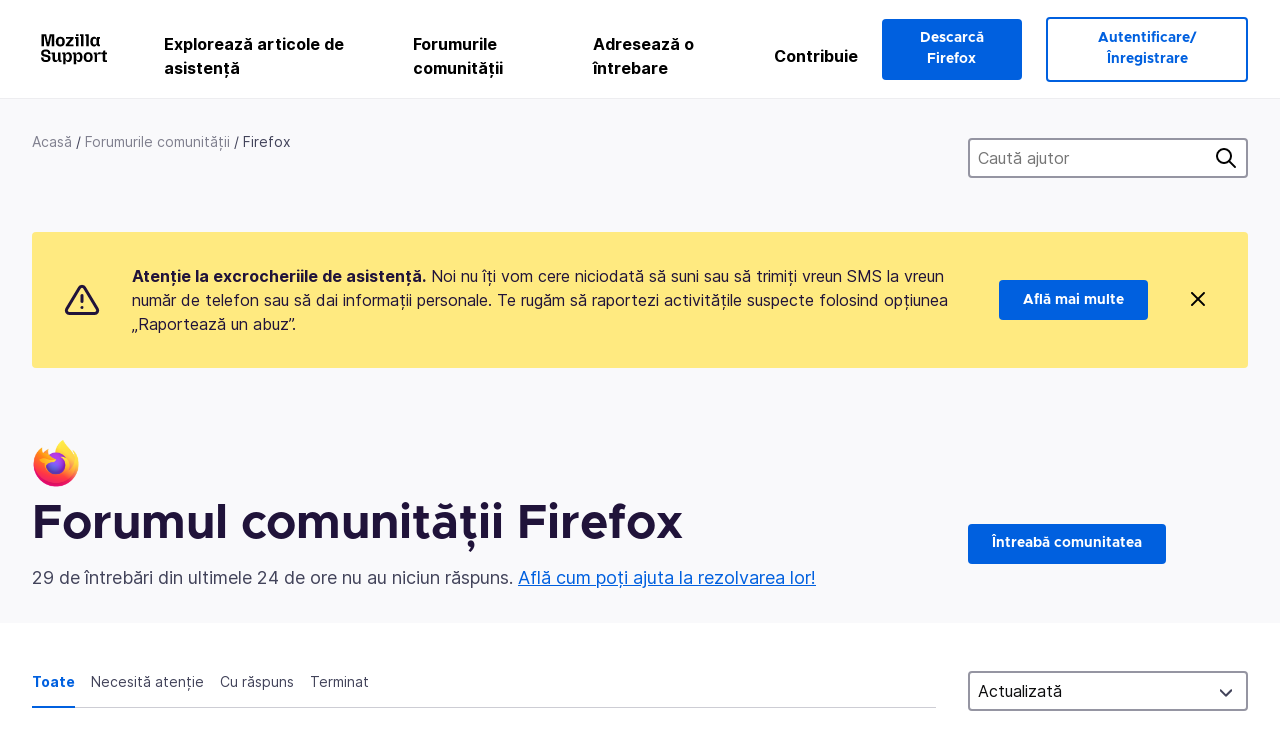

--- FILE ---
content_type: text/javascript
request_url: https://assets-prod.sumo.prod.webservices.mozgcp.net/static/jsi18n/ro/djangojs-min.js
body_size: 9284
content:
"use strict";{const globals=this;const django=globals.django||(globals.django={});django.pluralidx=function(n){const v=n==1?0:n==0||n%100>0&&n%100<20?1:2;if(typeof v==="boolean"){return v?1:0}else{return v}};django.catalog=django.catalog||{};const newcatalog={"% Responded in 24 hours":"% cu răspuns în 24 de ore","% Responded in 72 hours":"% cu răspuns în 72 de ore","% Solved":"% rezolvate","%(num)s <small>of %(total)s</small>":"%(num)s <small> din %(total)s</small>","%s characters remaining":"%s caractere rămase","1 new this week":["1 nou în această săptămână","%s noi în această săptămână","%s noi în această săptămână"],"1 person has this problem":["1 persoană are această problemă","%s persoane au această problemă","%s de persoane au această problemă"],"1 reply":["1 răspuns","%s răspunsuri","%s de răspunsuri"],"1m":"1l","1y":"1a","3m":"3l","6m":"6l","<strong>Draft has been saved on:</strong> %s":"<strong>Ciorna a fost salvată în:</strong> %s","<strong>Draft is saving...</strong>":"<strong>Se salvează ciorna...</strong>","<strong>Error saving draft</strong>":"<strong>Eroare la salvarea ciornei</strong>","A document with this slug already exists in this locale.":"Deja există un document cu acest slug în această limbă.","A document with this title already exists in this locale.":"Deja există un document cu acest titlu în această limbă.","Active Contributors":"Colaboratori activi",All:"Toate","All Articles: % Localized":"Toate articolele: % localizate","All Products":"Toate produsele","Answer Votes: % Helpful":"Voturi răspuns: % util","Article Votes: % Helpful":"Voturi articol: % util","Average Satisfaction":"Satisfacție medie",Bold:"Îngroșat","Bulleted List":"Listă cu buline","Bulleted list item":"Element de listă cu buline",Cancel:"Anulează",Categories:"Categorii","Choose revisions to compare":"Alege revizuirile de comparat","Click Through Rate %":"% rată de clicuri","Common responses":"Răspunsuri comune","Community Discussion Only":"Doar discuții ale comunității","Could not upload file. Please try again later.":"Fișierul nu a putut fi încărcat. Te rugăm să încerci din nou mai târziu.",Daily:"Zilnic","Enter the URL of the external link":"Introdu URL-ul linkului extern","Enter the name of the article":"Introdu denumirea articolului","Error deleting image":"Eroare la ștergerea imaginii","Error loading graph":"Eroare la încărcarea graficului","Error uploading image":"Eroare la încărcarea imaginii","External link:":"Link extern:","File deleted. Please select an image file.":"Fișierul a fost șters. Te rugăm să selectezi un fișier de imagine.","Filter by product":"Filtrează după produs","Found %(n)s result for ‘<span>%(q)s</span>’ for ‘<span>%(product)s</span>’":["Am găsit %(n)s rezultat pentru ‘<span>%(q)s</span>’ pentru ‘<span>%(product)s</span>’","Am găsit %(n)s rezultate pentru ‘<span>%(q)s</span>’ pentru ‘<span>%(product)s</span>’","Am găsit %(n)s de rezultate pentru ‘<span>%(q)s</span>’ pentru ‘<span>%(product)s</span>’"],"From %(from_input)s to %(to_input)s":"De la %(from_input)s până la %(to_input)s","Heading 1":"Subtitlu 1","Heading 2":"Subtitlu 2","Heading 3":"Subtitlu 3","Help Articles Only":"Doar articole de ajutor","I don't know":"Nu știu","Image Attachment":"Atașament imagine","Image too large. Please select a smaller image file.":"Imagine prea mare. Te rugăm să alegi un fișier de imagine mai mic.",Images:"Imagini","Insert Link":"Inserează linkul","Insert Media":"Inserează element multimedia","Insert Response":"Inserează răspunsul","Insert a link...":"Inserează un link...","Insert media...":"Inserează element multimedia...","Invalid image. Please select a valid image file.":"Imagine nevalidă. Te rugăm să selectezi un fișier valid de imagine.",Italic:"Cursiv","Knowledge Base Article":"Articol din Baza de cunoștințe","L10n Coverage":"Acoperire localizare","Link target:":"Destinație link:","Link text:":"Text link:","Loading...":"Se încarcă...","Matching responses":"Răspunsuri corespondente","Month beginning %(year)s-%(month)s-%(date)s":"Luna care începe la %(date)s/%(month)s/%(year)s",Monthly:"Lunar",Next:"Înainte",No:"Nu","No differences found":"Nu s-au găsit diferențe.","No replies":"Niciun răspuns","No sections found":"Nicio secțiune găsită","No votes data":"Nu sunt date despre voturi","Not responded in 24 hours":"Fără răspuns în 24 de ore","Not responded in 72 hours":"Fără răspuns în 72 de ore","Numbered List":"Listă numerotată","Numbered list item":"Element de listă numerotată","Oops, there was an error.":"Ups, a apărut o eroare.","Page %(current)s of %(total)s":"Pagina %(current)s din %(total)s",Percent:"Procentaj","Percent Yes":"Procente Da","Please select a category from the previous column or start a search.":"Te rugăm să selectezi o categorie din coloana anterioară sau lansează o căutare.","Please select an image or video to insert.":"Te rugăm să selectezi o imagine sau un videoclip de inserat.",Previous:"Înapoi",Questions:"Întrebări","Quote previous message...":"Citează mesajul anterior...","Reply...":"Răspunde...","Responded in 24 hours":"Cu răspuns în 24 de ore","Responded in 72 hours":"Cu răspuns în 72 de ore","Response editor":"Editor răspunsuri","Response preview":"Previzualizare răspuns",Responses:"Răspunsuri","Search Gallery":"Caută în galerie","Search for a user...":"Caută un utilizator...","Search for common responses":"Caută răspunsuri comune","Show media for:":"Afișează elemente multimedia pentru:","Show:":"Afișează:",Solved:"Rezolvate","Still need help?":"Tot mai ai nevoie de ajutor?","Support Forums":"Forumuri de asistență","Support article:":"Articol de asistență:","Switch to edit mode":"Comută pe modul de editare","Switch to preview mode":"Comută pe modul de previzualizare","There was an error checking for canned responses.":"A apărut o eroare la căutarea de răspunsuri predefinite.","There was an error generating the preview.":"A apărut o eroare la generarea previzualizării.","There was an error submitting your vote.":"A apărut o eroare la trimiterea votului.","There was an error.":"A apărut o eroare.","There was an error. Please try again in a moment.":"A apărut o eroare. Te rugăm să încerci din nou în câteva momente.","Toggle Diff":"Comută afișarea diferențelor","Toggle syntax highlighting":"Comută evidențierea sintaxei","Top 100 Articles: % Localized":"Top 100 articole: % localizate","Top 20 Articles: % Localized":"Top 20 articole: % localizate","Upload Media":"Încarcă element multimedia","Upload cancelled. Please select an image file.":"Încărcare anulată. Te rugăm să selectezi un fișier de imagine.",'Uploading "%s"...':'Se încarcă "%s"...',Videos:"Videoclipuri","View All":"Afișează tot",Visitors:"Vizitatori",Votes:"Voturi","WARNING! Are you sure you want to deactivate this user? This cannot be undone!":"AVERTISMENT! Sigur vrei să dezactivezi acest utilizator? Acțiunea este ireversibilă!",Week:"Săptămână","Week beginning %(year)s-%(month)s-%(date)s":"Săptămâna care începe la %(date)s/%(month)s/%(year)s",Weekly:"Săptămânal",YTD:"Anul curent",Yes:"Da","You are not watching this thread":"Nu urmărești acest fir","You are watching this thread":"Urmărești acest fir","bold text":"text îngroșat",cannedresponses:"răspunsuri predefinite","en-US KB":"tastatură en-US","italic text":"text cursiv","link text":"textul linkului",media:"multimedia","non en-US KB":"tastatură non en-US",said:"a spus"};for(const key in newcatalog){django.catalog[key]=newcatalog[key]}if(!django.jsi18n_initialized){django.gettext=function(msgid){const value=django.catalog[msgid];if(typeof value==="undefined"){return msgid}else{return typeof value==="string"?value:value[0]}};django.ngettext=function(singular,plural,count){const value=django.catalog[singular];if(typeof value==="undefined"){return count==1?singular:plural}else{return value.constructor===Array?value[django.pluralidx(count)]:value}};django.gettext_noop=function(msgid){return msgid};django.pgettext=function(context,msgid){let value=django.gettext(context+""+msgid);if(value.includes("")){value=msgid}return value};django.npgettext=function(context,singular,plural,count){let value=django.ngettext(context+""+singular,context+""+plural,count);if(value.includes("")){value=django.ngettext(singular,plural,count)}return value};django.interpolate=function(fmt,obj,named){if(named){return fmt.replace(/%\(\w+\)s/g,(function(match){return String(obj[match.slice(2,-2)])}))}else{return fmt.replace(/%s/g,(function(match){return String(obj.shift())}))}};django.formats={DATETIME_FORMAT:"j F Y, H:i",DATETIME_INPUT_FORMATS:["%d.%m.%Y, %H:%M","%d.%m.%Y, %H:%M:%S","%d.%B.%Y, %H:%M","%d.%B.%Y, %H:%M:%S","%Y-%m-%d %H:%M:%S","%Y-%m-%d %H:%M:%S.%f","%Y-%m-%d %H:%M","%Y-%m-%d"],DATE_FORMAT:"j F Y",DATE_INPUT_FORMATS:["%d.%m.%Y","%d.%b.%Y","%d %B %Y","%A, %d %B %Y","%Y-%m-%d"],DECIMAL_SEPARATOR:",",FIRST_DAY_OF_WEEK:1,MONTH_DAY_FORMAT:"j F",NUMBER_GROUPING:3,SHORT_DATETIME_FORMAT:"d.m.Y, H:i",SHORT_DATE_FORMAT:"d.m.Y",THOUSAND_SEPARATOR:".",TIME_FORMAT:"H:i",TIME_INPUT_FORMATS:["%H:%M","%H:%M:%S","%H:%M:%S.%f"],YEAR_MONTH_FORMAT:"F Y"};django.get_format=function(format_type){const value=django.formats[format_type];if(typeof value==="undefined"){return format_type}else{return value}};globals.pluralidx=django.pluralidx;globals.gettext=django.gettext;globals.ngettext=django.ngettext;globals.gettext_noop=django.gettext_noop;globals.pgettext=django.pgettext;globals.npgettext=django.npgettext;globals.interpolate=django.interpolate;globals.get_format=django.get_format;django.jsi18n_initialized=true}}